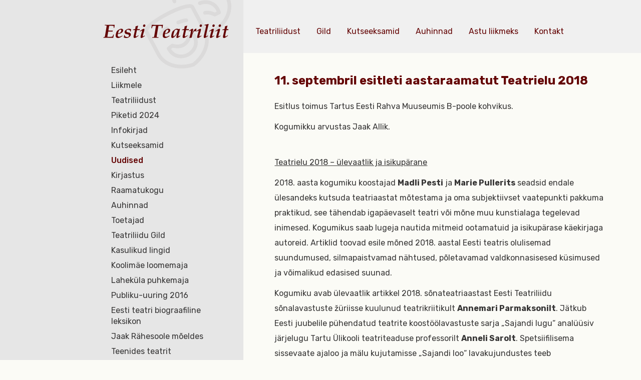

--- FILE ---
content_type: text/html; charset=utf-8
request_url: https://www.teatriliit.ee/uudised/11-septembril-esitleti-aastaraamatut-teatrielu-2018
body_size: 7382
content:
<!DOCTYPE html>
<html class="public" lang="et">
  <head prefix="og: http://ogp.me/ns#">
    
    

    
<!--[if IE]><meta http-equiv="X-UA-Compatible" content="IE=edge"><![endif]-->


<meta http-equiv="Content-Type" content="text/html; charset=utf-8">
<meta name="viewport" content="width=device-width, initial-scale=1, maximum-scale=1, user-scalable=no">
<meta name="format-detection" content="telephone=no">







<!--[if lt IE 9]><link href="/stylesheets/ie8.css" media="screen" rel="stylesheet" type="text/css" /><![endif]-->

  <link href="/stylesheets/main.min.css" media="screen" rel="stylesheet" type="text/css" />


<link rel="stylesheet" href="//static.voog.com/libs/edicy-search/latest/edicy-search.css">


<link href="https://fonts.googleapis.com/css?family=Rubik:400,500,700" rel="stylesheet">
<link href="https://fonts.googleapis.com/css?family=Open+Sans:400,700" rel="stylesheet">



<script src="/javascripts/modernizr-custom.min.js"></script>



<title>11. septembril esitleti aastaraamatut Teatrielu 2018 — Eesti Teatriliit</title>




<meta property="og:type" content="article">
<meta property="og:url" content="https://www.teatriliit.ee/uudised/11-septembril-esitleti-aastaraamatut-teatrielu-2018">
<meta property="og:title" content="11. septembril esitleti aastaraamatut Teatrielu 2018 — Eesti Teatriliit">
<meta property="og:site_name" content="Eesti Teatriliit">





  <meta property="og:description" content="Esitlus toimub  Eesti Rahva Muuseumi B-poole  kohvikus  algusega kl 16.00. ">
  <meta name="description" content="Esitlus toimub  Eesti Rahva Muuseumi B-poole  kohvikus  algusega kl 16.00. ">






  <meta property="og:image" content="https://www.teatriliit.ee/photos/Teatrielu%202018_veeb.jpg">
  <meta property="og:image:type" content="image/jpeg">
  <meta property="og:image:width" content="967">
  <meta property="og:image:height" content="485">





<link href="/uudised.rss" rel="alternate" title="RSS voog" type="application/rss+xml" />


    <style>
  
  
  

    
  

  
  body > .background-color {
    background-color: ;
  }

  
  .container .background-color {
    background-color: rgb(255,255,255);
  }
</style>

  </head>

  <body class="post-page">

    <div class="grid">

      <div class="sidebar col-md-3">
  <img src="/assets/teater_beige.svg" class="sidebar_bg">
  <div class="sidebar_content">
    <header class="sidebar_header">
      <div class="sidebar_logo">
<div class="edy-texteditor-container image-container edy-positionable-container-center edy-positionable-container-maxwidth" contenteditable="false" unselectable="on" style="width: auto; max-width: 100%; text-align: left; display: block; float: none; overflow: hidden; position: relative;" data-image-id="7549934">
  <div class="edy-padding-resizer-wrapper" style="padding-bottom: 12%; position: relative; overflow: hidden;">
      <a href="/" title="/" target=""><picture title="" style="position: absolute; display: block; max-width: none; width: 100%; height: auto; left: 0px; top: -0.02%;">
        <!--[if IE 9]><video style="display: none;"><![endif]-->
        <source sizes="100vw" srcset="//media.voog.com/0000/0040/2501/photos/teater_logox2.png 500w">
        <!--[if IE 9]></video><![endif]-->
        <img src="//media.voog.com/0000/0040/2501/photos/teater_logox2.png" title="" alt="" style="position: absolute; max-width: none; width: 100%; height: auto;">
      </picture></a>
    </div>
</div>
</div>
      <a href="#" class="sidebar_menuToggle">
        <span class="sidebar_buttonStripe"></span>
        <span class="sidebar_buttonStripe"></span>
        <span class="sidebar_buttonStripe"></span>
      </a>
    </header><!-- /.sidebar_header -->

    <div class="sidebar_body">
     
      <nav class="mainMenu js-menu-main js-popover js-prevent-sideclick">
        <ul class="menu">
  
    <li class="menu-item">
      <a class="menu-link" href="/et">Esileht</a>
    </li>
  

  
  <li class="menu-item">
    <a class="menu-link" href="/liikmele">Liikmele</a>
    </li>

    
      <div class="menu-sub menu-sub-1 ">
        <ul class="menu">
          
            <li class="menu-item">
              <a class="menu-link" href="/liikmele/avalduste-blanketid">Avalduste blanketid</a>
            </li>
            
            
            
          
            <li class="menu-item">
              <a class="menu-link" href="/liikmele/tervisehuvitise-taotlemine">Tervisehüvitise taotlemine</a>
            </li>
            
            
            
          
            <li class="menu-item">
              <a class="menu-link" href="/liikmele/soodustused-teatris">Liikmesoodustused teatrites</a>
            </li>
            
            
            
          
            <li class="menu-item">
              <a class="menu-link" href="/liikmele/karjaarinoustamine-liikmetele">Karjäärinõustamine liikmetele</a>
            </li>
            
            
            
          
            <li class="menu-item">
              <a class="menu-link" href="/liikmele/sotsiaalsed-garantiid">Sotsiaalsed garantiid</a>
            </li>
            
            
            
          
            <li class="menu-item">
              <a class="menu-link" href="/liikmele/juristi-nouanded">Juristi nõuanded</a>
            </li>
            
            
            
          
            <li class="menu-item">
              <a class="menu-link" href="/liikmele/seadused">Seadused</a>
            </li>
            
            
            
          
            <li class="menu-item">
              <a class="menu-link" href="/liikmele/ohutusnouded">Ohutusnõuded esinemispaikades</a>
            </li>
            
            
            
          
            <li class="menu-item">
              <a class="menu-link" href="/liikmele/maksuseminari-materjal">Maksuseminari materjal</a>
            </li>
            
            
            
          
            <li class="menu-item">
              <a class="menu-link" href="/liikmele/metsakalmistule-matmine">Metsakalmistule matmine</a>
            </li>
            
            
            
          

          

          
        </ul>
      </div>
    
  
  <li class="menu-item">
    <a class="menu-link" href="/teatriliidust">Teatriliidust</a>
    </li>

    
      <div class="menu-sub menu-sub-1 ">
        <ul class="menu">
          
            <li class="menu-item">
              <a class="menu-link" href="/teatriliidust/tootajad">Töötajad</a>
            </li>
            
            
            
          
            <li class="menu-item">
              <a class="menu-link" href="/teatriliidust/liikmeks-astumine">Liikmeks astumine</a>
            </li>
            
            
            
          
            <li class="menu-item">
              <a class="menu-link" href="/teatriliidust/pohikiri">Põhikiri</a>
            </li>
            
            
            
          
            <li class="menu-item">
              <a class="menu-link" href="/teatriliidust/teatriliidu-esimehed">Teatriliidu esimehed</a>
            </li>
            
            
            
          
            <li class="menu-item">
              <a class="menu-link" href="/teatriliidust/juhtimine">Juhtimine</a>
            </li>
            
            
            <div class="menu-sub menu-sub-2 ">
              <ul class="menu">
                
                <li class="menu-item">
                  <a class="menu-link" href="/teatriliidust/juhtimine/volikogu-otsused">Volikogu otsused</a>
                </li>
                
                  
                
                

                

                
              </ul>
            </div>
            
            
          
            <li class="menu-item">
              <a class="menu-link" href="/teatriliidust/erialaliidud-ja-uhendused">Erialaliidud ja -ühendused</a>
            </li>
            
            
            
          
            <li class="menu-item">
              <a class="menu-link" href="/teatriliidust/ajalugu">Ajalugu</a>
            </li>
            
            
            <div class="menu-sub menu-sub-2 ">
              <ul class="menu">
                
                <li class="menu-item">
                  <a class="menu-link" href="/teatriliidust/ajalugu/kronoloogia">Kronoloogia</a>
                </li>
                
                  
                
                

                

                
              </ul>
            </div>
            
            
          
            <li class="menu-item">
              <a class="menu-link" href="/teatriliidust/dokumendid">Dokumendid</a>
            </li>
            
            
            
          
            <li class="menu-item">
              <a class="menu-link" href="/teatriliidust/kollektiivlepingud">Kollektiivlepingud</a>
            </li>
            
            
            
          
            <li class="menu-item">
              <a class="menu-link" href="/teatriliidust/palgalabiraakimised">Palgaläbirääkimised</a>
            </li>
            
            
            
          
            <li class="menu-item">
              <a class="menu-link" href="/teatriliidust/oleme-esindatud">Oleme esindatud</a>
            </li>
            
            
            
          
            <li class="menu-item">
              <a class="menu-link" href="/teatriliidust/festivalid">Festivalid</a>
            </li>
            
            
            <div class="menu-sub menu-sub-2 ">
              <ul class="menu">
                
                <li class="menu-item">
                  <a class="menu-link" href="/teatriliidust/festivalid/draama-2010">Draama 2010</a>
                </li>
                
                  
                
                
                <li class="menu-item">
                  <a class="menu-link" href="/teatriliidust/festivalid/draama-2009">Draama 2009</a>
                </li>
                
                  
                
                
                <li class="menu-item">
                  <a class="menu-link" href="/teatriliidust/festivalid/draama-2007">Draama 2007</a>
                </li>
                
                  
                
                
                <li class="menu-item">
                  <a class="menu-link" href="/teatriliidust/festivalid/draama-2005">Draama 2005</a>
                </li>
                
                  
                
                
                <li class="menu-item">
                  <a class="menu-link" href="/teatriliidust/festivalid/draama-2003">Draama 2003</a>
                </li>
                
                  
                
                
                <li class="menu-item">
                  <a class="menu-link" href="/teatriliidust/festivalid/draama-2001">Draama 2001</a>
                </li>
                
                  
                
                
                <li class="menu-item">
                  <a class="menu-link" href="/teatriliidust/festivalid/draama-1999">Draama 1999</a>
                </li>
                
                  
                
                
                <li class="menu-item">
                  <a class="menu-link" href="/teatriliidust/festivalid/draama-1997">Draama 1997</a>
                </li>
                
                  
                
                
                <li class="menu-item">
                  <a class="menu-link" href="/teatriliidust/festivalid/draama-1996">Draama 1996</a>
                </li>
                
                  
                
                

                

                
              </ul>
            </div>
            
            
          

          

          
        </ul>
      </div>
    
  
  <li class="menu-item">
    <a class="menu-link" href="/piketid-2024">Piketid 2024</a>
    </li>

    
      <div class="menu-sub menu-sub-1 ">
        <ul class="menu">
          
            <li class="menu-item">
              <a class="menu-link" href="/piketid-2024/koned-loomeliitude-piketil-15-oktoobril">Kõned loomeliitude piketil 15. oktoobril</a>
            </li>
            
            
            
          
            <li class="menu-item">
              <a class="menu-link" href="/piketid-2024/meediakaja">Meediakaja</a>
            </li>
            
            
            
          
            <li class="menu-item">
              <a class="menu-link" href="/piketid-2024/pikett-24-09-24">Pikett 24.09.24</a>
            </li>
            
            
            
          
            <li class="menu-item">
              <a class="menu-link" href="/piketid-2024/pikett-15-10-24">Pikett 15.10.24</a>
            </li>
            
            
            
          

          

          
        </ul>
      </div>
    
  
  <li class="menu-item">
    <a class="menu-link" href="/infokirjad">Infokirjad</a>
    </li>

    
  
  <li class="menu-item">
    <a class="menu-link" href="/kutseeksamid">Kutseeksamid</a>
    </li>

    
      <div class="menu-sub menu-sub-1 ">
        <ul class="menu">
          
            <li class="menu-item">
              <a class="menu-link" href="/kutseeksamid/kutsekomisjoni-koosseis">Kutsekomisjoni koosseis</a>
            </li>
            
            
            
          
            <li class="menu-item">
              <a class="menu-link" href="/kutseeksamid/eksamitulemused">Eksamitulemused</a>
            </li>
            
            
            
          

          

          
        </ul>
      </div>
    
  
  <li class="menu-item active">
    <a class="menu-link active" href="/uudised">Uudised</a>
    </li>

    
  
  <li class="menu-item">
    <a class="menu-link" href="/kirjastus">Kirjastus</a>
    </li>

    
      <div class="menu-sub menu-sub-1 ">
        <ul class="menu">
          
            <li class="menu-item">
              <a class="menu-link" href="/kirjastus/eesti-teatribibliograafia-1944-1959">Eesti teatribibliograafia 1944-1959</a>
            </li>
            
            
            
          
            <li class="menu-item">
              <a class="menu-link" href="/kirjastus/sarivaljaanded">Sariväljaanded</a>
            </li>
            
            
            <div class="menu-sub menu-sub-2 ">
              <ul class="menu">
                
                <li class="menu-item">
                  <a class="menu-link" href="/kirjastus/sarivaljaanded/teatrielu">Teatrielu</a>
                </li>
                
                  
                
                
                <li class="menu-item">
                  <a class="menu-link" href="/kirjastus/sarivaljaanded/teatrikoolid">Teatrikoolid</a>
                </li>
                
                  
                  <div class="menu-sub menu-sub-3 ">
                    <ul class="menu">
                      
                      <li class="menu-item">
                        <a class="menu-link" href="/kirjastus/sarivaljaanded/teatrikoolid/draamastuudio-teatrikunstikool">Draamastuudio Teatrikunstikool</a>
                      </li>
                      
                      <li class="menu-item">
                        <a class="menu-link" href="/kirjastus/sarivaljaanded/teatrikoolid/tallinna-konservatooriumi-riiklik-lavakunstikool">Tallinna Konservatooriumi Riiklik Lavakunstikool</a>
                      </li>
                      
                      <li class="menu-item">
                        <a class="menu-link" href="/kirjastus/sarivaljaanded/teatrikoolid/tallinna-teatrikool">Tallinna Teatrikool</a>
                      </li>
                      
                      <li class="menu-item">
                        <a class="menu-link" href="/kirjastus/sarivaljaanded/teatrikoolid/eesti-riiklik-teatriinstituut-1946-1951">Eesti Riiklik Teatriinstituut 1946–1951</a>
                      </li>
                      
                      <li class="menu-item">
                        <a class="menu-link" href="/kirjastus/sarivaljaanded/teatrikoolid/gitis-eesti-stuudio-moskvas-1948-1953">GITIS. Eesti stuudio Moskvas 1948–1953</a>
                      </li>
                      
                      <li class="menu-item">
                        <a class="menu-link" href="/kirjastus/sarivaljaanded/teatrikoolid/tallinnfilmi-filminaitlejate-oppestuudio">Tallinnfilmi filminäitlejate õppestuudio</a>
                      </li>
                      
                      <li class="menu-item">
                        <a class="menu-link" href="/kirjastus/sarivaljaanded/teatrikoolid/ensv-teatriuhingu-lavakunsti-stuudio-1961-1971-tallinnas">ENSV Teatriühingu Lavakunsti Stuudio 1961–1971 Tallinnas</a>
                      </li>
                      

                      

                      
                    </ul>
                  </div>
                  
                
                
                <li class="menu-item">
                  <a class="menu-link" href="/kirjastus/sarivaljaanded/teatriteed">Teatriteed</a>
                </li>
                
                  
                
                
                <li class="menu-item">
                  <a class="menu-link" href="/kirjastus/sarivaljaanded/eesti-teatriloo-vihikud">Eesti teatriloo vihikud</a>
                </li>
                
                  
                
                
                <li class="menu-item">
                  <a class="menu-link" href="/kirjastus/sarivaljaanded/teatrielu-2024">Teatrielu 2024</a>
                </li>
                
                  
                
                

                

                
              </ul>
            </div>
            
            
          
            <li class="menu-item">
              <a class="menu-link" href="/kirjastus/eesti-teatrilugu">Eesti teatrilugu</a>
            </li>
            
            
            
          
            <li class="menu-item">
              <a class="menu-link" href="/kirjastus/uksikvaljaanded">Üksikväljaanded</a>
            </li>
            
            
            
          
            <li class="menu-item">
              <a class="menu-link" href="/kirjastus/isikuraamatud">Isikuraamatud</a>
            </li>
            
            
            
          
            <li class="menu-item">
              <a class="menu-link" href="/kirjastus/oppekirjandus">Õppekirjandus</a>
            </li>
            
            
            
          
            <li class="menu-item">
              <a class="menu-link" href="/kirjastus/teatrimote">Teatrimõte</a>
            </li>
            
            
            
          
            <li class="menu-item">
              <a class="menu-link" href="/kirjastus/teatriliidus-muugil">Teatriliidus müügil</a>
            </li>
            
            
            <div class="menu-sub menu-sub-2 ">
              <ul class="menu">
                
                <li class="menu-item">
                  <a class="menu-link" href="/kirjastus/teatriliidus-muugil/mujal-ilmunud">Mujal ilmunud</a>
                </li>
                
                  
                
                

                

                
              </ul>
            </div>
            
            
          

          

          
        </ul>
      </div>
    
  
  <li class="menu-item">
    <a class="menu-link" href="/raamatukogu">Raamatukogu</a>
    </li>

    
  
  <li class="menu-item">
    <a class="menu-link" href="/auhinnad">Auhinnad</a>
    </li>

    
      <div class="menu-sub menu-sub-1 ">
        <ul class="menu">
          
            <li class="menu-item">
              <a class="menu-link" href="/auhinnad/zuriid">Žüriid</a>
            </li>
            
            
            
          
            <li class="menu-item">
              <a class="menu-link" href="/auhinnad/statuut">Statuut</a>
            </li>
            
            
            
          
            <li class="menu-item">
              <a class="menu-link" href="/auhinnad/nominendid">Nominendid</a>
            </li>
            
            
            
          
            <li class="menu-item">
              <a class="menu-link" href="/auhinnad/laureaadid-aastate-jargi">Laureaadid aastate järgi</a>
            </li>
            
            
            
          
            <li class="menu-item">
              <a class="menu-link" href="/auhinnad/laureaadid-auhindade-jargi">Laureaadid auhindade järgi</a>
            </li>
            
            
            
          
            <li class="menu-item">
              <a class="menu-link" href="/auhinnad/teatripaeva-lakitus">Teatripäeva läkitus</a>
            </li>
            
            
            
          
            <li class="menu-item">
              <a class="menu-link" href="/auhinnad/theodori-silm">„Theodori silm“</a>
            </li>
            
            
            
          
            <li class="menu-item">
              <a class="menu-link" href="/auhinnad/ajalugu">Ajalugu</a>
            </li>
            
            
            
          
            <li class="menu-item">
              <a class="menu-link" href="/auhinnad/auhindade-tooruhma-aruanne">Auhindade töörühma aruanne</a>
            </li>
            
            
            
          
            <li class="menu-item">
              <a class="menu-link" href="/auhinnad/kalju-komissarovi-nimeline-stipendium">Kalju Komissarovi nimeline stipendium</a>
            </li>
            
            
            
          
            <li class="menu-item">
              <a class="menu-link" href="/auhinnad/etuku-hea-teatri-auhind">ETUKÜ Hea Teatri Auhind</a>
            </li>
            
            
            
          
            <li class="menu-item">
              <a class="menu-link" href="/auhinnad/lasteteatriblogi">Lasteteatriblogi</a>
            </li>
            
            
            
          

          

          
        </ul>
      </div>
    
  
  <li class="menu-item">
    <a class="menu-link" href="/toetajad">Toetajad</a>
    </li>

    
  
  <li class="menu-item">
    <a class="menu-link" href="/teatriliidu-gild">Teatriliidu Gild</a>
    </li>

    
      <div class="menu-sub menu-sub-1 ">
        <ul class="menu">
          
            <li class="menu-item">
              <a class="menu-link" href="/teatriliidu-gild/liikmeks-astumise-taotlus">Liikmeks astumise taotlus</a>
            </li>
            
            
            
          
            <li class="menu-item">
              <a class="menu-link" href="/teatriliidu-gild/loovisiku-leping">Loovisiku leping</a>
            </li>
            
            
            
          

          

          
        </ul>
      </div>
    
  
  <li class="menu-item">
    <a class="menu-link" href="/kasulikud-lingid">Kasulikud lingid</a>
    </li>

    
  
  <li class="menu-item">
    <a class="menu-link" href="/koolimae-loomemaja">Koolimäe loomemaja</a>
    </li>

    
      <div class="menu-sub menu-sub-1 ">
        <ul class="menu">
          
            <li class="menu-item">
              <a class="menu-link" href="/koolimae-loomemaja/kodukord">Kodukord</a>
            </li>
            
            
            
          

          

          
        </ul>
      </div>
    
  
  <li class="menu-item">
    <a class="menu-link" href="/lahekula-puhkemaja">Laheküla puhkemaja</a>
    </li>

    
  
  <li class="menu-item">
    <a class="menu-link" href="/publiku-uuring-2016">Publiku-uuring 2016</a>
    </li>

    
  
  <li class="menu-item">
    <a class="menu-link" href="http://etbl.teatriliit.ee/">Eesti teatri biograafiline leksikon</a>
    </li>

    
  
  <li class="menu-item">
    <a class="menu-link" href="/jaak-rahesoole-moeldes">Jaak Rähesoole mõeldes</a>
    </li>

    
  
  <li class="menu-item">
    <a class="menu-link" href="/teenides-teatrit">Teenides teatrit</a>
    </li>

    
  

  
</ul>

      </nav>

      
      <nav class="langMenu">
        <ul class="menu">
  
    <li><a class="lang-flag lang-flag-et active" href="/uudised" data-lang-code="et">EST</a></li>
  
    <li><a class="lang-flag lang-flag-en" href="/en" data-lang-code="en">ENG</a></li>
  
    <li><a class="lang-flag lang-flag-ru" href="/ru" data-lang-code="ru">RUS</a></li>
  
  
</ul>

      </nav>
      

      <div class="sidebar_info">












Eesti Teatriliit <p>Uus 5, 10111 Tallinn</p>tel +372 646 4512<br>e-post <a href="mailto:teatriliit@teatriliit.ee" target="_self">teatriliit@teatriliit.ee</a><br><span style="font-size: 14px;"><br>registrikood 80035656</span><br><div><span style="font-size: 14px;">EE691010022002583001 SEB <br></span></div><div><span style="font-size: 14px;"><br></span>
</div>













<div><br></div><div><div class="edy-texteditor-container image-container edy-positionable-container-center edy-positionable-container-maxwidth" unselectable="on" style="width: auto; max-width: 100%; text-align: left; display: block; float: none; overflow: hidden; position: relative;" data-image-id="17512442" contenteditable="false">
  <div class="edy-padding-resizer-wrapper" style="padding-bottom: 38.0488%; position: relative; overflow: hidden;">
      <picture style="position: absolute; display: block; max-width: none; width: 100%; height: auto; left: 0px; top: -0.04%;">
        <!--[if IE 9]><video style="display: none;"><![endif]-->
        <source sizes="100vw" srcset="//media.voog.com/0000/0040/2501/photos/Ravikindlustus%20some.jpg 820w, //media.voog.com/0000/0040/2501/photos/Ravikindlustus%20some_block.jpg 600w, //media.voog.com/0000/0040/2501/photos/Ravikindlustus%20some_medium.jpg 150w">
        <!--[if IE 9]></video><![endif]-->
        <img src="//media.voog.com/0000/0040/2501/photos/Ravikindlustus%20some_block.jpg" style="position: absolute; max-width: none; width: 100%; height: auto;">
      </picture>
    </div>
</div><b><br></b></div><div><b>Loe lähemalt<a href="/uudised/loomeliitude-poordumine-erakondade-poole" target="_self"> kampaaniast</a>!</b><br></div>
</div>
      
      <a class="sidebar_sviiter" href="http://sviiter.ee/" target="_blank">
        <img src="/assets/sviiter_logo.svg">
      </a>
      
    </div><!-- /.sidebar_body -->
  </div><!-- /.sidebar_content -->
</div><!-- /.sidebar -->
 

      <header class="header">
   
  <nav class="specialMenu js-menu-main js-popover js-prevent-sideclick">
    







<a href="/teatriliidust" target="_self" class="specialMenu_link">Teatriliidust </a><a href="/teatriliidu-gild" target="_self" class="specialMenu_link">Gild</a><a href="/kutseeksamid" target="_self" class="specialMenu_link">Kutseeksamid</a><a href="/auhinnad" target="_self" class="specialMenu_link">Auhinnad</a><a href="/teatriliidust/liikmeks-astumine" target="_self" class="specialMenu_link">Astu liikmeks</a><a href="/teatriliidust/tootajad" target="_self" class="specialMenu_link">Kontakt</a>








  </nav>

</header>


      <main class="content col-md-9" role="main" data-search-indexing-allowed="true">
        <div class="content_content">
         
          <section class="content_body content-formatted formattedContent">
            
 

<article class="post">
 
  <header class="post_header">
    <h2 class="post_title">
      
        11. septembril esitleti aastaraamatut Teatrielu 2018
      
    </h2>
  </header>

  <div class="post_content">
    
      <div class="post-body content-formatted">
        <p>Esitlus toimus Tartus
Eesti Rahva Muuseumis B-poole 
kohvikus. </p><p>Kogumikku arvustas Jaak Allik. 

</p><div><br></div><p><u>Teatrielu 2018 – ülevaatlik ja isikupärane</u></p><p>2018. aasta kogumiku koostajad <strong>Madli Pesti</strong> ja <strong>Marie Pullerits</strong>
 seadsid endale ülesandeks kutsuda teatriaastat mõtestama ja oma 
subjektiivset vaatepunkti pakkuma praktikud, see tähendab igapäevaselt 
teatri või mõne muu kunstialaga tegelevad inimesed. Kogumikus saab 
lugeja nautida mitmeid ootamatuid ja isikupärase käekirjaga autoreid. 
Artiklid toovad esile mõned 2018. aastal Eesti teatris olulisemad 
suundumused, silmapaistvamad nähtused, põletavamad valdkonnasisesed 
küsimused ja võimalikud edasised suunad.</p><p>Kogumiku avab ülevaatlik artikkel 2018. sõnateatriaastast Eesti Teatriliidu sõnalavastuste žüriisse kuulunud teatrikriitikult <strong>Annemari Parmaksonilt</strong>.
 Jätkub Eesti juubelile pühendatud teatrite koostöölavastuste sarja 
„Sajandi lugu“ analüüsiv järjelugu Tartu Ülikooli teatriteaduse 
professorilt <strong>Anneli Sarolt</strong>. Spetsiifilisema sissevaate ajaloo ja mälu kujutamisse „Sajandi loo“ lavakujundustes teeb lavastuskunstnik <strong>Liina Unt</strong>.</p><p>2018.
 aasta jääb ajalukku mitme teatriinstitutsiooni juubeliaastana. 
Kümneaastaseks said nii Tartu Uus Teater kui ka Drakadeemia. Tartu 
teatrimaastikku oluliselt raputanud ja ka Eesti teatrisse uusi tuuli 
toonud Tartu Uue Teatri kümneaastasest tegevusest annab ülevaate 
teatriteaduse magister <strong>Katarina Tomps</strong>. 
Loovkirjutamiskooli Drakadeemia tähtsusest eesti näitekirjanduse 
edendamisel ja kohast Eesti teatriväljal annab ülevaate teatriuurija <strong>Madli Pesti</strong>. Näitekirjandust käsitlev osa jätkub dramaturg <strong>Priit Põldma</strong> sissevaatega 2018. aastal lavale jõudnud eesti kirjanduse adaptatsioonidesse.</p><p>Rikkalikku
 muusikateatriaastat analüüsib muusikaajakirjanik, Klassikaraadio 
toimetaja <b>Anne Aavik</b> ning juubeliterohkest balletiaastast kirjutab 
rahvusballeti artist, Eesti Balletiliidu juhatuse esimees <strong>Triinu Upkin</strong>. Tantsurubriik jätkub teist laadi sissevaatega: kaasaegse tantsu koreograaf ja liikumisjuhendaja <strong>Liis Vares</strong> kirjutab praktikuna praktikast.</p><p>2018.
 aasta läheb kahtlemata ajalukku ühe olulise lõpp-punktiga: oma tegevuse
 lõpetas teater NO99. Kirgliku ülevaate teatri 14-aastasest elueast ja 
tähtsusest kunstiväljal annab kunstnik <strong>Jaan Elken</strong>.</p><div>2018.
 aasta Teatrielu rubriik „Mälu“ on erilisem kui kunagi varem. Kogumikus 
ilmub kaks originaalset ja seni avaldamata tantsu- ja teatriloolist 
uurimust. Teatriteaduse magistri <strong>Anne-Liis Maripuu</strong> 
aastapikkuse arhiivitöö tulemusena ilmub Eesti tantsuloos seni teadmata 
informatsioon Eesti tantsijannade Gerd Neggo, Aino Siimola, Ida Urjani 
ja Helmi Nurga aktiivse ja kõrgetasemelise tegevuse kohta 1920. aastate 
Saksamaal. Soome teatriuurija <strong>Mikko-Olavi Seppälä</strong> 
kirjutab aga Eesti näitlejanna Liina Reimani seni põhjalikult uurimata 
loomingulisest tegevusest Soomes. Omaette väärtuseks on, et koos 
artiklitega ilmub hulgaliselt seni avaldamata fotosid erinevatest 
arhiividest.</div><div><br></div><p>Teatrielu 2018 koostajad on <strong>Madli Pesti</strong> ja <strong>Marie Pullerits</strong>, kroonika ja statistika on koostanud <strong>Tiia Sippol</strong>, keeletoimetaja <strong>Mari Tuuling</strong>, kujundaja <strong>Kersti Tormis</strong>. </p><p>Väljaandjad Eesti Teatriliit ja Eesti Teatri Agentuur. Trükkis Tallinna Raamatutrükikoda.</p><div>Aastaraamatu väljaandmist on toetanud Eesti Kultuurkapitali näitekunsti sihtkapital.</div>
      </div>
    
  </div>

</article>


          </section><!-- /.content_body -->
          
        </div><!-- /.content_content -->
      </main><!-- /.content -->
    </div><!-- /.grid -->

    
<script src="/javascripts/application.js"></script>
<script src="/javascripts/scripts.min.js"></script>
<script src="//static.voog.com/libs/picturefill/1.9.1/picturefill.min.js"></script>





<script type="text/javascript">
var _ews = _ews || {"_account":"A-402501-1","_tzo":"0"};

(function() {
  var s = document.createElement('script'); s.type = 'text/javascript'; s.async = true;
  s.src = 'https://s.voog.com/_tr-v1.js';
  (
    document.getElementsByTagName('head')[0] ||
    document.getElementsByTagName('body')[0]
  ).appendChild(s);
})();
</script>

    

    <script>site.initPostPage();</script>
  </body><!-- /.post-page -->
</html>
